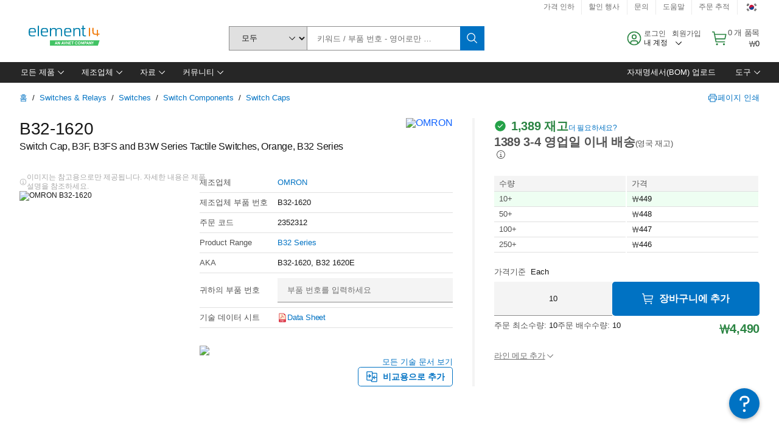

--- FILE ---
content_type: application/x-javascript;charset=utf-8
request_url: https://smetrics.element14.com/id?d_visid_ver=5.5.0&d_fieldgroup=A&mcorgid=106315F354E6D5430A4C98A4%40AdobeOrg&mid=67801144499810824026894906509058867488&ts=1768880110878
body_size: -40
content:
{"mid":"67801144499810824026894906509058867488"}